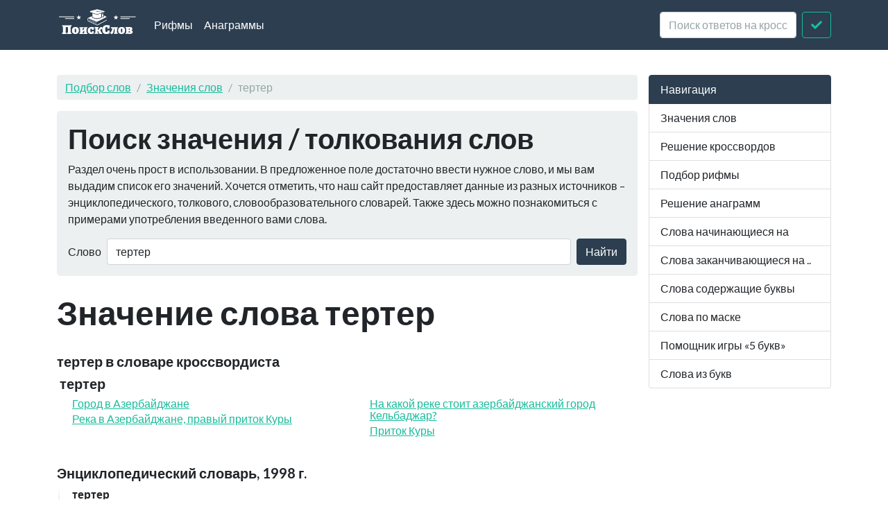

--- FILE ---
content_type: text/html; charset=utf-8
request_url: https://xn--b1algemdcsb.xn--p1ai/wd/%D1%82%D0%B5%D1%80%D1%82%D0%B5%D1%80
body_size: 5808
content:
<!DOCTYPE html><html lang="ru">
<head>
    <meta charset="utf-8">
    <meta http-equiv="X-UA-Compatible" content="IE=edge">
    <meta name="viewport" content="width=device-width, initial-scale=1">
    <link rel="preload" href="//yandex.ru/ads/system/context.js" as="script">
    <!-- Yandex.RTB -->
    <script>window.yaContextCb = window.yaContextCb || []</script>
    <script src="https://yandex.ru/ads/system/context.js" async></script>
    <title>Что значит тертер - Значения слов</title>    <link href="&#x2F;assets&#x2F;css&#x2F;style.css" media="all" rel="stylesheet" type="text&#x2F;css">

<script type="application&#x2F;ld&#x2B;json">
    {
			"@context": "http://schema.org",
			"@type": "WebSite",
			"url": "http://xn--b1algemdcsb.xn--p1ai/",
			"potentialAction": {
				"@type": "SearchAction",
				"target": "http://xn--b1algemdcsb.xn--p1ai/wd/{query}",
				"query-input": "required name=query",
				"description" : "Поиск слов в словарях Энциклопедический словарь, 1998 г., Большая Советская Энциклопедия, Википедия, Словарь кроссвордиста"
			}
		}
</script>
<meta property="og&#x3A;title" content="&#x0427;&#x0442;&#x043E;&#x20;&#x0437;&#x043D;&#x0430;&#x0447;&#x0438;&#x0442;&#x20;&#x0442;&#x0435;&#x0440;&#x0442;&#x0435;&#x0440;">
<meta property="og&#x3A;description" content="&#x0417;&#x043D;&#x0430;&#x0447;&#x0435;&#x043D;&#x0438;&#x0435;&#x20;&#x0441;&#x043B;&#x043E;&#x0432;&#x0430;&#x20;&#x0442;&#x0435;&#x0440;&#x0442;&#x0435;&#x0440;&#x20;&#x0432;&#x20;&#x0441;&#x043B;&#x043E;&#x0432;&#x0430;&#x0440;&#x044F;&#x0445;&#x20;&#x042D;&#x043D;&#x0446;&#x0438;&#x043A;&#x043B;&#x043E;&#x043F;&#x0435;&#x0434;&#x0438;&#x0447;&#x0435;&#x0441;&#x043A;&#x0438;&#x0439;&#x20;&#x0441;&#x043B;&#x043E;&#x0432;&#x0430;&#x0440;&#x044C;,&#x20;1998&#x20;&#x0433;.,&#x20;&#x0411;&#x043E;&#x043B;&#x044C;&#x0448;&#x0430;&#x044F;&#x20;&#x0421;&#x043E;&#x0432;&#x0435;&#x0442;&#x0441;&#x043A;&#x0430;&#x044F;&#x20;&#x042D;&#x043D;&#x0446;&#x0438;&#x043A;&#x043B;&#x043E;&#x043F;&#x0435;&#x0434;&#x0438;&#x044F;,&#x20;&#x0412;&#x0438;&#x043A;&#x0438;&#x043F;&#x0435;&#x0434;&#x0438;&#x044F;,&#x20;&#x0421;&#x043B;&#x043E;&#x0432;&#x0430;&#x0440;&#x044C;&#x20;&#x043A;&#x0440;&#x043E;&#x0441;&#x0441;&#x0432;&#x043E;&#x0440;&#x0434;&#x0438;&#x0441;&#x0442;&#x0430;">
<meta name="description" content="&#x0417;&#x043D;&#x0430;&#x0447;&#x0435;&#x043D;&#x0438;&#x0435;&#x20;&#x0441;&#x043B;&#x043E;&#x0432;&#x0430;&#x20;&#x0442;&#x0435;&#x0440;&#x0442;&#x0435;&#x0440;&#x20;&#x0432;&#x20;&#x0441;&#x043B;&#x043E;&#x0432;&#x0430;&#x0440;&#x044F;&#x0445;&#x20;&#x042D;&#x043D;&#x0446;&#x0438;&#x043A;&#x043B;&#x043E;&#x043F;&#x0435;&#x0434;&#x0438;&#x0447;&#x0435;&#x0441;&#x043A;&#x0438;&#x0439;&#x20;&#x0441;&#x043B;&#x043E;&#x0432;&#x0430;&#x0440;&#x044C;,&#x20;1998&#x20;&#x0433;.,&#x20;&#x0411;&#x043E;&#x043B;&#x044C;&#x0448;&#x0430;&#x044F;&#x20;&#x0421;&#x043E;&#x0432;&#x0435;&#x0442;&#x0441;&#x043A;&#x0430;&#x044F;&#x20;&#x042D;&#x043D;&#x0446;&#x0438;&#x043A;&#x043B;&#x043E;&#x043F;&#x0435;&#x0434;&#x0438;&#x044F;,&#x20;&#x0412;&#x0438;&#x043A;&#x0438;&#x043F;&#x0435;&#x0434;&#x0438;&#x044F;,&#x20;&#x0421;&#x043B;&#x043E;&#x0432;&#x0430;&#x0440;&#x044C;&#x20;&#x043A;&#x0440;&#x043E;&#x0441;&#x0441;&#x0432;&#x043E;&#x0440;&#x0434;&#x0438;&#x0441;&#x0442;&#x0430;">
<meta property="og&#x3A;site_name" content="&#x041F;&#x043E;&#x0438;&#x0441;&#x043A;&#x20;&#x0441;&#x043B;&#x043E;&#x0432;">
<meta property="og&#x3A;type" content="website">
    <link rel="icon" href="https://xn--b1algemdcsb.xn--p1ai/assets/img/favicon.svg" type="image/svg+xml">
</head>

<body itemscope itemtype="https://schema.org/WebPage">

<header class="navbar navbar-expand-md fixed-top navbar-dark bg-primary">
    <nav class="container-fluid container-lg" itemscope itemtype="http://schema.org/WPHeader">
        <a class="navbar-brand" href="/" itemprop="headline"><img width="116" height="40" src="/assets/img/logo.svg" alt="Поиск слов"></a>
        <button class="navbar-toggler" type="button" data-bs-toggle="collapse" data-bs-target="#navbar-head">
            <span class="navbar-toggler-icon"></span>
        </button>
        <div class="collapse navbar-collapse" id="navbar-head">
            <ul class="navbar-nav me-auto mb-2 mb-md-0" itemscope itemtype="http://schema.org/SiteNavigationElement">
                <li class="nav-item">
                    <a class="nav-link" itemprop="url" href="/rhyme">Рифмы</a>
                </li>
                <li class="nav-item">
                    <a class="nav-link" itemprop="url" href="/anagram">Анаграммы</a>
                </li>
            </ul>
            <form class="d-flex my-2 my-lg-0" method="get" role="form" action="/crossword">
                <input name="query" class="form-control me-2" type="text" placeholder="Поиск ответов на кроссворды" aria-label="crossword clue">
                <button class="btn btn-outline-success" type="submit"><i class="fa fa-check"></i><span class="sr-only">Искать</span></button>
            </form>
        </div>
    </nav>
</header>
<main class="container-xl container-fluid" id="page_wrap">
    <div class="d-flex pt-5">
        <div class="col-12 col-md-9" itemprop="mainContentOfPage">
            <p class="d-md-none btn-sidebar-toggler ">
                <button type="button" class="btn btn-primary btn-sm" data-bs-toggle="collapse" data-bs-target="#sidebar">навигация</button>
            </p>
            <ol itemprop="breadcrumb" class="breadcrumb bg-light" itemscope itemtype="https://schema.org/BreadcrumbList">
                                    <li itemprop="itemListElement" itemscope itemtype="https://schema.org/ListItem" class="breadcrumb-item"><a
                            itemprop="item" href="/">Подбор слов                    <meta itemprop="position" content="1" />
                    <meta itemprop="name" content="Подбор слов" />
                    </a>
                </li>
                                                <li itemprop="itemListElement" itemscope itemtype="https://schema.org/ListItem" class="breadcrumb-item"><a
                            itemprop="item" href="/wd">Значения слов                    <meta itemprop="position" content="2" />
                    <meta itemprop="name" content="Значения слов" />
                    </a>
                </li>
                                                <li itemprop="itemListElement" itemscope itemtype="https://schema.org/ListItem"
                    class="breadcrumb-item active"><span itemprop="item">тертер                    <meta itemprop="position" content="3" />
                    <meta itemprop="name" content="тертер" />
                        </span>
                </li>
                        </ol>            <div id="ads_topbar" itemscope itemtype="http://schema.org/WPAdBlock"></div>
                <div class="p-3 mb-4 bg-light rounded-3">
                <h2>Поиск значения / толкования слов</h2>

        <p>Раздел очень прост в использовании. В предложенное поле достаточно ввести нужное слово, и мы вам выдадим
            список его значений. Хочется отметить, что
            наш сайт предоставляет данные из разных источников – энциклопедического, толкового, словообразовательного
            словарей. Также здесь можно познакомиться
            с примерами употребления введенного вами слова.</p>

        <form class="d-flex flex-wrap flex-sm-nowrap justify-content-start align-items-center" method="get" role="form"
              action="/term/search">
            <label class="me-sm-2 mb-sm-0 form-label d-none d-sm-block" for="term_input">Слово</label>
            <input type="text" name="query" value="тертер"
                   class="form-control me-sm-2 mb-2 mb-sm-0" id="term_input" placeholder="Слово">
            <button type="submit" class="btn btn-primary ms-auto">Найти</button>
        </form>

    </div>

    <div class="page-header">
        <h1 class="mb-4">Значение слова тертер</h1>
    </div>
    <article>


                    <section class="dict-section crossword-section">
                <h3>тертер в словаре кроссвордиста</h3>
                <div class="dict-definition">
                    <h5>тертер</h5>
                                            <div class="row">
                            <div class="col-md-6">
                                <ul class="styled">
                                                                            <li>
                                            <a href="/crossword/1427933">Город в Азербайджане</a>
                                        </li>
                                                                            <li>
                                            <a href="/crossword/1427934">Река в Азербайджане, правый приток Куры</a>
                                        </li>
                                                                    </ul>

                            </div>
                            <div class="col-md-6">
                                <ul class="styled">
                                                                            <li>
                                            <a href="/crossword/1293731">На какой реке стоит азербайджанский город Кельбаджар?</a>
                                        </li>
                                                                            <li>
                                            <a href="/crossword/1293732">Приток Куры</a>
                                        </li>
                                                                    </ul>

                            </div>
                        </div>
                                    </div>
            </section>
            <div class="ads-block-horizontal" itemscope itemtype="http://schema.org/WPAdBlock"></div>        


                    <section class="dict-section" itemscope itemtype="http://webmaster.yandex.ru/vocabularies/term-def.xml">
                <a name="dict5"></a>
                <h3 itemprop="source">Энциклопедический словарь, 1998 г.</h3>
                            <div class="dict-definition">
                <strong itemprop="term">тертер</strong>
                <div itemprop="definition">
                    <p>ТЕРТЕР (до 1991 Мир-Башир) город (с 1940) в Азербайджане, в 18 км от ж. -д. ст. Барда. 13,6 тыс. жителей (1989). Заводы: хлопкоочистительный, маслосыродельный, по переработке гранатов. Близ Тертера - добыча нефти.</p>                </div>
            </div>
            <div class="ads-block-horizontal" itemscope itemtype="http://schema.org/WPAdBlock"></div>                            <div class="dict-definition">
                <strong itemprop="term">тертер</strong>
                <div itemprop="definition">
                    <p>река в Азербайджане, правый приток Куры. 184 км, площадь бассейна 2650 км2. Средний расход воды в нижнем течении ок. 23 м3/с. Используется для орошения. 2 ГЭС.</p>                </div>
            </div>
                                                        </section>
                    <section class="dict-section" itemscope itemtype="http://webmaster.yandex.ru/vocabularies/term-def.xml">
                <a name="dict11"></a>
                <h3 itemprop="source">Большая Советская Энциклопедия</h3>
                            <div class="dict-definition">
                <strong itemprop="term">Тертер</strong>
                <div itemprop="definition">
                    <p>река в Азербайджанской ССР, правый приток р. Кура. Длина 184 км, площадь бассейна 2650 км2. Берёт начало на Карабахском нагорье; низовья ≈ на Кура-Араксинской низменности, где река пересекается Верхнекарабахским каналом. Питание смешанное, с преобладанием грунтового. Половодье с апреля по июль. Средний расход воды в 58 км от устья 22,9 м3/сек. Воды реки используются для орошения. На Т. ≈ Мадагизская и Тертерская (Сарсангская) ГЭС; гг. Мир-Башир, Барда, в верховьях ≈ курорт Истису.</p>                </div>
            </div>
            <div class="ads-block-horizontal" itemscope itemtype="http://schema.org/WPAdBlock"></div>                                            </section>
                    <section class="dict-section" itemscope itemtype="http://webmaster.yandex.ru/vocabularies/term-def.xml">
                <a name="dict12"></a>
                <h3 itemprop="source">Википедия</h3>
                            <div class="dict-definition">
                <strong itemprop="term">Тертер</strong>
                <div itemprop="definition">
                    <p><strong>Тертер:</strong></p>                </div>
            </div>
                                        <div class="dict-definition">
                <strong itemprop="term">Тертер (река)</strong>
                <div itemprop="definition">
                    <p><strong>Терте́р</strong> ( ;  — <strong>Тартар</strong>, также <strong>Трту</strong>) — река в Восточном Закавказье, правый приток  Куры . Большая часть течения фактически находится под контролем  непризнанной   Нагорно-Карабахской Республики , меньшая — под контролем  Азербайджана .</p>
<p>Река берёт начало на высоте  над уровнем моря, на стыке Сюникского и Мухтекянского хребтов. Пробив путь в вулканогенных толщах, течёт в верхнем и среднем течении по каньону или широкому лесному ущелью. После выхода из гор — по засушливой Карабахской степи, до впадения на  на высоте  над уровнем моря справа в Куру. Средний уклон Тертера — 0,0019 % . Притоки Тертера:  Левчай ,  Тутхун .</p>
<p>Тертер является крупнейшей рекой на территории  Нагорно-Карабахской Республики , на ней построено  Сарсангское водохранилище  и крупнейшая ГЭС  Нагорного Карабаха  —  Сарсангская .</p>
<p>В городе  Барда  на реке расположен мост VI—VII вв..</p>                </div>
            </div>
                                        <div class="dict-definition">
                <strong itemprop="term">Тертер (село)</strong>
                <div itemprop="definition">
                    <p><strong>Тертер</strong>  — село в  Болгарии . Находится в  Разградской области , входит в общину  Кубрат . Население составляет 277 человек.</p>                </div>
            </div>
            <div class="ads-block-horizontal" itemscope itemtype="http://schema.org/WPAdBlock"></div>                            <div class="dict-definition">
                <strong itemprop="term">Тертер (город)</strong>
                <div itemprop="definition">
                    <p><strong>Тертер</strong> — город, административный центр  Тертерского района   Азербайджана . Находится в 332 км от  Баку .</p>                </div>
            </div>
                                                        </section>
        


        

    </article>

        <aside>
        <div class="card bg-light panel-see-more mb-4">
            <div class="card-header"><strong>Дополнительная информация:</strong></div>
            <div class="card-body">
                <p>
                    Транслитерация: terter<br>
                    Задом наперед читается как: ретрет<br>
                    Тертер состоит из 6 букв                </p>
                <a href="/rhyme/%D1%82%D0%B5%D1%80%D1%82%D0%B5%D1%80">рифмы к слову тертер</a>,
                    
                                            <a href="/anagram/%D1%82%D0%B5%D1%80%D1%82%D0%B5%D1%80">слова из слова тертер</a>,
                    
                
                                                            <a href="/starts/%D1%82">слова начинающиеся на "т"</a>,
                                            <a href="/starts/%D1%82%D0%B5">слова начинающиеся на "те"</a>,
                                            <a href="/starts/%D1%82%D0%B5%D1%80">слова начинающиеся на "тер"</a>,
                                            <a href="/starts/%D1%82%D0%B5%D1%80%D1%82">слова начинающиеся на "терт"</a>,
                    

                                            <a href="/ends/%D1%80">слова заканчивающиеся на "р"</a>,
                                            <a href="/ends/%D0%B5%D1%80">слова заканчивающиеся на "ер"</a>,
                                            <a href="/ends/%D1%82%D0%B5%D1%80">слова заканчивающиеся на "тер"</a>,
                                            <a href="/ends/%D1%80%D1%82%D0%B5%D1%80">слова заканчивающиеся на "ртер"</a>,
                    
                                            <a href="/contains/%D0%B5">слова содеращие "е"</a>,
                                            <a href="/contains/%D0%B5%D1%80">слова содеращие "ер"</a>,
                                            <a href="/contains/%D0%B5%D1%80%D1%82">слова содеращие "ерт"</a>,
                                            <a href="/contains/%D0%B5%D1%80%D1%82%D0%B5">слова содеращие "ерте"</a>,
                                    
            </div>
        </div>
    </aside>
            </div>
        <aside class="col-6 col-md-3 ps-md-3 sidebar-offcanvas collapse" id="sidebar" role="navigation" itemscope
               itemtype="http://schema.org/WPSideBar">
            <nav class="list-group" itemscope itemtype="http://schema.org/SiteNavigationElement">
                <span class="list-group-item active">Навигация</span>
                <a itemprop="url" href="/term" class="list-group-item">Значения слов</a>
                <a itemprop="url" href="/crossword" class="list-group-item">Решение
                    кроссвордов</a>
                <a itemprop="url" href="/rhyme" class="list-group-item">Подбор рифмы</a>
                <a itemprop="url" href="/anagram" class="list-group-item">Решение анаграмм</a>
                <a itemprop="url" href="/starts" class="list-group-item">Слова начинающиеся на</a>
                <a itemprop="url" href="/ends" class="list-group-item">Слова заканчивающиеся на ..</a>
                <a itemprop="url" href="/contains" class="list-group-item">Слова содержащие буквы</a>
                <a itemprop="url" href="/mask" class="list-group-item">Слова по маске</a>
                <a itemprop="url" href="/5bukv" class="list-group-item">Помощник игры «5 букв»</a>
                <a itemprop="url" href="/from-letters" class="list-group-item">Слова из букв</a>
            </nav>
        </aside>
    </div>
</main>
<footer id="footer" itemscope itemtype="http://schema.org/WPFooter">
    <div class="container">
        <script type="text/javascript" async src="https://yastatic.net/share2/share.js" charset="utf-8"></script>
<div class="ya-share2" data-services="vkontakte,facebook,twitter,odnoklassniki,moimir,gplus,telegram,viber,whatsapp,linkedin,friendfeed,surfingbird,moikrug" data-counter></div>        <hr>
        <p class="pt-2">
            <span class="float-start">&copy; <a href="/">Подбор слов</a> 2026</span>
            <span class="float-end"><i
                        class="fab fa-telegram"></i><a target="_blank" href="https://t.me/PoiskSlovBot"> Бот поискслов<span
                            class="sr-only">Телеграм Бот @PoiskSlovBot</span></a></span>
        </p>
    </div>
</footer>
<script  src="&#x2F;assets&#x2F;js&#x2F;pack.js"></script><!-- Yandex.Metrika counter -->
<script type="text/javascript">
    (function(m,e,t,r,i,k,a){
        m[i]=m[i]||function(){(m[i].a=m[i].a||[]).push(arguments)};
        m[i].l=1*new Date();
        for (var j = 0; j < document.scripts.length; j++) {if (document.scripts[j].src === r) { return; }}
        k=e.createElement(t),a=e.getElementsByTagName(t)[0],k.async=1,k.src=r,a.parentNode.insertBefore(k,a)
    })(window, document,'script','https://mc.yandex.ru/metrika/tag.js?id=24965833', 'ym');

    ym(24965833, 'init', {ssr:true, clickmap:true, accurateTrackBounce:true, trackLinks:true});
</script>
<noscript><div><img src="https://mc.yandex.ru/watch/24965833" style="position:absolute; left:-9999px;" alt="" /></div></noscript>
<!-- /Yandex.Metrika counter -->



<script defer src="https://static.cloudflareinsights.com/beacon.min.js/vcd15cbe7772f49c399c6a5babf22c1241717689176015" integrity="sha512-ZpsOmlRQV6y907TI0dKBHq9Md29nnaEIPlkf84rnaERnq6zvWvPUqr2ft8M1aS28oN72PdrCzSjY4U6VaAw1EQ==" data-cf-beacon='{"version":"2024.11.0","token":"f70a86f81e064c5395618cac3afafca5","r":1,"server_timing":{"name":{"cfCacheStatus":true,"cfEdge":true,"cfExtPri":true,"cfL4":true,"cfOrigin":true,"cfSpeedBrain":true},"location_startswith":null}}' crossorigin="anonymous"></script>
</body>
</html>